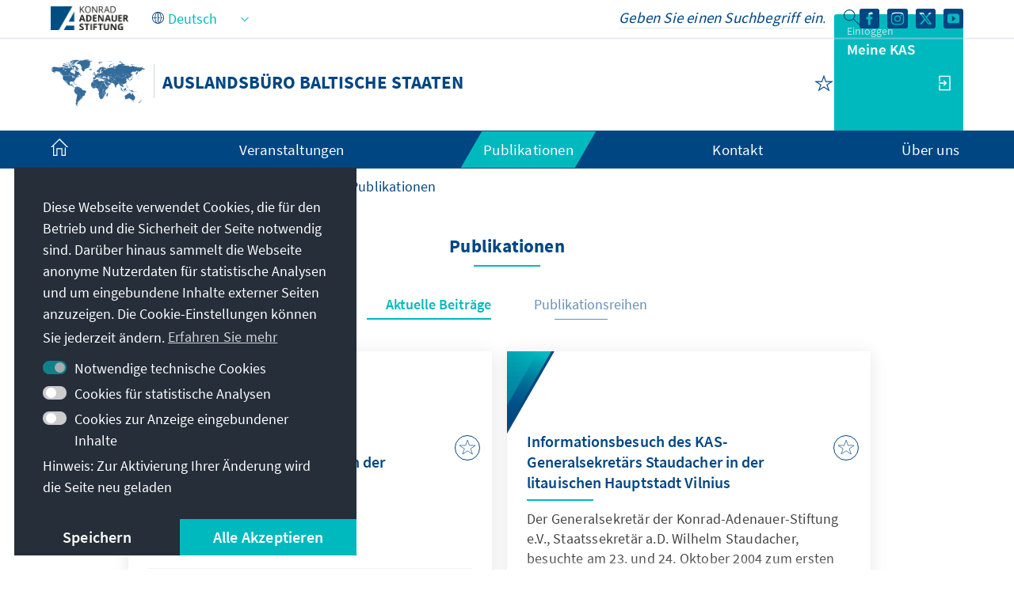

--- FILE ---
content_type: image/svg+xml
request_url: https://www.kas.de/o/kas-de-theme/images/star-outline.svg
body_size: 118
content:
<?xml version="1.0" encoding="UTF-8"?>
<svg version="1.1" xmlns="http://www.w3.org/2000/svg" xmlns:xlink="http://www.w3.org/1999/xlink">
    <symbol id="icon-star-outline" viewBox="0 0 30 28">
        <g stroke-width="1">
            <polygon id="Path"
                points="11.6246804 10.2111933 15.2169043 0 18.8091281 10.2111933 30.4338085 10.2111933 21.0292445 16.5220578 24.6214683 26.7332511 15.2169043 20.4223866 5.81234022 26.7332511 9.40456404 16.5220578 0 10.2111933">
            </polygon>
        </g>
    </symbol>
</svg>